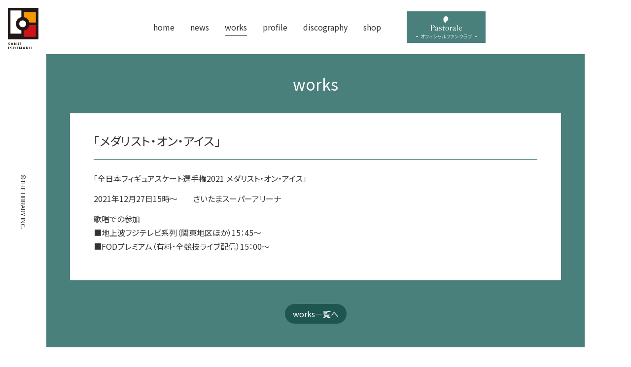

--- FILE ---
content_type: text/html; charset=UTF-8
request_url: https://ishimaru-kanji.com/works/18357.html
body_size: 5093
content:
<!DOCTYPE html >
<html lang="ja">
<head>
<meta charset="UTF-8"/>
<meta name="viewport" content="width=device-width,initial-scale=1.0"/>
<title>「メダリスト・オン・アイス」  |   石丸幹二オフィシャルサイト</title>
<meta name="keywords" content="石丸幹二,ishimaru kanji,俳優、歌手,ミュージカル,ドラマ,演劇" />
<meta name="description" content="俳優、歌手「石丸幹二」のオフィシャルサイトです。石丸幹二の最新情報、プロフィール、出演作（ミュージカル、芝居、ドラマ）など。石丸幹二後援会「pastorale」（パストラーレ）" />
<link rel="shortcut icon" type="image/svg+xml" sizes="any" href="/favicon.svg" />
<link href="https://fonts.gstatic.com" rel="preconnect" crossorigin>
<link href="https://fonts.googleapis.com/css?family=Noto+Sans+JP&display=swap" rel="stylesheet">
<link rel="stylesheet" href="https://ishimaru-kanji.com/wp/wp-content/themes/ishimaru2025/lib/font-awesome/css/font-awesome.min.css?0.1.3" media="all"/>
<link rel="stylesheet" href="https://ishimaru-kanji.com/wp/wp-content/themes/ishimaru2025/css/base.css?0.1.3" media="all" />
<link rel="stylesheet" href="https://ishimaru-kanji.com/wp/wp-content/themes/ishimaru2025/css/project.css?0.1.3" media="all" />
<meta name='robots' content='max-image-preview:large' />
<style id='wp-img-auto-sizes-contain-inline-css' type='text/css'>
img:is([sizes=auto i],[sizes^="auto," i]){contain-intrinsic-size:3000px 1500px}
/*# sourceURL=wp-img-auto-sizes-contain-inline-css */
</style>
<link rel='stylesheet' id='sdm-styles-css' href='https://ishimaru-kanji.com/wp/wp-content/plugins/simple-download-monitor/css/sdm_wp_styles.css?ver=6.9' type='text/css' media='all' />
<style id='classic-theme-styles-inline-css' type='text/css'>
/*! This file is auto-generated */
.wp-block-button__link{color:#fff;background-color:#32373c;border-radius:9999px;box-shadow:none;text-decoration:none;padding:calc(.667em + 2px) calc(1.333em + 2px);font-size:1.125em}.wp-block-file__button{background:#32373c;color:#fff;text-decoration:none}
/*# sourceURL=/wp-includes/css/classic-themes.min.css */
</style>
<link rel='stylesheet' id='swiper-css' href='https://ishimaru-kanji.com/wp/wp-content/themes/ishimaru2025/lib/swiper/css/swiper.css?0_1_3&#038;ver=6.9' type='text/css' media='all' />
<link rel='stylesheet' id='swiper-custom-css' href='https://ishimaru-kanji.com/wp/wp-content/themes/ishimaru2025/lib/swiper/css/custom.css?0_1_3&#038;ver=1.0' type='text/css' media='all' />
<link rel='stylesheet' id='wp-pagenavi-css' href='https://ishimaru-kanji.com/wp/wp-content/plugins/wp-pagenavi/pagenavi-css.css?ver=2.70' type='text/css' media='all' />
<script type="text/javascript" src="https://ishimaru-kanji.com/wp/wp-content/themes/ishimaru2025/lib/jquery/jquery-3.4.1.min.js?0_1_3&amp;ver=3.4.1" id="jquery-js"></script>
<script type="text/javascript" id="sdm-scripts-js-extra">
/* <![CDATA[ */
var sdm_ajax_script = {"ajaxurl":"https://ishimaru-kanji.com/wp/wp-admin/admin-ajax.php"};
//# sourceURL=sdm-scripts-js-extra
/* ]]> */
</script>
<script type="text/javascript" src="https://ishimaru-kanji.com/wp/wp-content/plugins/simple-download-monitor/js/sdm_wp_scripts.js?ver=6.9" id="sdm-scripts-js"></script>
<script type="text/javascript" src="https://ishimaru-kanji.com/wp/wp-content/themes/ishimaru2025/lib/swiper/swiper.js?0_1_3&amp;ver=7.0.9" id="swiper-js"></script>
<script type="text/javascript" src="https://ishimaru-kanji.com/wp/wp-content/themes/ishimaru2025/lib/jquery/jquery-migrate-3.1.0.min.js?0_1_3&amp;ver=3.1.0" id="jquery-migrate-js"></script>
<script type="text/javascript" src="https://ishimaru-kanji.com/wp/wp-content/themes/ishimaru2025/lib/libs.js?0.1.3"></script>
<script type="text/javascript" src="https://ishimaru-kanji.com/wp/wp-content/themes/ishimaru2025/js/common.js?1?0.1.3"></script>
<style id='global-styles-inline-css' type='text/css'>
:root{--wp--preset--aspect-ratio--square: 1;--wp--preset--aspect-ratio--4-3: 4/3;--wp--preset--aspect-ratio--3-4: 3/4;--wp--preset--aspect-ratio--3-2: 3/2;--wp--preset--aspect-ratio--2-3: 2/3;--wp--preset--aspect-ratio--16-9: 16/9;--wp--preset--aspect-ratio--9-16: 9/16;--wp--preset--color--black: #000000;--wp--preset--color--cyan-bluish-gray: #abb8c3;--wp--preset--color--white: #ffffff;--wp--preset--color--pale-pink: #f78da7;--wp--preset--color--vivid-red: #cf2e2e;--wp--preset--color--luminous-vivid-orange: #ff6900;--wp--preset--color--luminous-vivid-amber: #fcb900;--wp--preset--color--light-green-cyan: #7bdcb5;--wp--preset--color--vivid-green-cyan: #00d084;--wp--preset--color--pale-cyan-blue: #8ed1fc;--wp--preset--color--vivid-cyan-blue: #0693e3;--wp--preset--color--vivid-purple: #9b51e0;--wp--preset--gradient--vivid-cyan-blue-to-vivid-purple: linear-gradient(135deg,rgb(6,147,227) 0%,rgb(155,81,224) 100%);--wp--preset--gradient--light-green-cyan-to-vivid-green-cyan: linear-gradient(135deg,rgb(122,220,180) 0%,rgb(0,208,130) 100%);--wp--preset--gradient--luminous-vivid-amber-to-luminous-vivid-orange: linear-gradient(135deg,rgb(252,185,0) 0%,rgb(255,105,0) 100%);--wp--preset--gradient--luminous-vivid-orange-to-vivid-red: linear-gradient(135deg,rgb(255,105,0) 0%,rgb(207,46,46) 100%);--wp--preset--gradient--very-light-gray-to-cyan-bluish-gray: linear-gradient(135deg,rgb(238,238,238) 0%,rgb(169,184,195) 100%);--wp--preset--gradient--cool-to-warm-spectrum: linear-gradient(135deg,rgb(74,234,220) 0%,rgb(151,120,209) 20%,rgb(207,42,186) 40%,rgb(238,44,130) 60%,rgb(251,105,98) 80%,rgb(254,248,76) 100%);--wp--preset--gradient--blush-light-purple: linear-gradient(135deg,rgb(255,206,236) 0%,rgb(152,150,240) 100%);--wp--preset--gradient--blush-bordeaux: linear-gradient(135deg,rgb(254,205,165) 0%,rgb(254,45,45) 50%,rgb(107,0,62) 100%);--wp--preset--gradient--luminous-dusk: linear-gradient(135deg,rgb(255,203,112) 0%,rgb(199,81,192) 50%,rgb(65,88,208) 100%);--wp--preset--gradient--pale-ocean: linear-gradient(135deg,rgb(255,245,203) 0%,rgb(182,227,212) 50%,rgb(51,167,181) 100%);--wp--preset--gradient--electric-grass: linear-gradient(135deg,rgb(202,248,128) 0%,rgb(113,206,126) 100%);--wp--preset--gradient--midnight: linear-gradient(135deg,rgb(2,3,129) 0%,rgb(40,116,252) 100%);--wp--preset--font-size--small: 13px;--wp--preset--font-size--medium: 20px;--wp--preset--font-size--large: 36px;--wp--preset--font-size--x-large: 42px;--wp--preset--spacing--20: 0.44rem;--wp--preset--spacing--30: 0.67rem;--wp--preset--spacing--40: 1rem;--wp--preset--spacing--50: 1.5rem;--wp--preset--spacing--60: 2.25rem;--wp--preset--spacing--70: 3.38rem;--wp--preset--spacing--80: 5.06rem;--wp--preset--shadow--natural: 6px 6px 9px rgba(0, 0, 0, 0.2);--wp--preset--shadow--deep: 12px 12px 50px rgba(0, 0, 0, 0.4);--wp--preset--shadow--sharp: 6px 6px 0px rgba(0, 0, 0, 0.2);--wp--preset--shadow--outlined: 6px 6px 0px -3px rgb(255, 255, 255), 6px 6px rgb(0, 0, 0);--wp--preset--shadow--crisp: 6px 6px 0px rgb(0, 0, 0);}:where(.is-layout-flex){gap: 0.5em;}:where(.is-layout-grid){gap: 0.5em;}body .is-layout-flex{display: flex;}.is-layout-flex{flex-wrap: wrap;align-items: center;}.is-layout-flex > :is(*, div){margin: 0;}body .is-layout-grid{display: grid;}.is-layout-grid > :is(*, div){margin: 0;}:where(.wp-block-columns.is-layout-flex){gap: 2em;}:where(.wp-block-columns.is-layout-grid){gap: 2em;}:where(.wp-block-post-template.is-layout-flex){gap: 1.25em;}:where(.wp-block-post-template.is-layout-grid){gap: 1.25em;}.has-black-color{color: var(--wp--preset--color--black) !important;}.has-cyan-bluish-gray-color{color: var(--wp--preset--color--cyan-bluish-gray) !important;}.has-white-color{color: var(--wp--preset--color--white) !important;}.has-pale-pink-color{color: var(--wp--preset--color--pale-pink) !important;}.has-vivid-red-color{color: var(--wp--preset--color--vivid-red) !important;}.has-luminous-vivid-orange-color{color: var(--wp--preset--color--luminous-vivid-orange) !important;}.has-luminous-vivid-amber-color{color: var(--wp--preset--color--luminous-vivid-amber) !important;}.has-light-green-cyan-color{color: var(--wp--preset--color--light-green-cyan) !important;}.has-vivid-green-cyan-color{color: var(--wp--preset--color--vivid-green-cyan) !important;}.has-pale-cyan-blue-color{color: var(--wp--preset--color--pale-cyan-blue) !important;}.has-vivid-cyan-blue-color{color: var(--wp--preset--color--vivid-cyan-blue) !important;}.has-vivid-purple-color{color: var(--wp--preset--color--vivid-purple) !important;}.has-black-background-color{background-color: var(--wp--preset--color--black) !important;}.has-cyan-bluish-gray-background-color{background-color: var(--wp--preset--color--cyan-bluish-gray) !important;}.has-white-background-color{background-color: var(--wp--preset--color--white) !important;}.has-pale-pink-background-color{background-color: var(--wp--preset--color--pale-pink) !important;}.has-vivid-red-background-color{background-color: var(--wp--preset--color--vivid-red) !important;}.has-luminous-vivid-orange-background-color{background-color: var(--wp--preset--color--luminous-vivid-orange) !important;}.has-luminous-vivid-amber-background-color{background-color: var(--wp--preset--color--luminous-vivid-amber) !important;}.has-light-green-cyan-background-color{background-color: var(--wp--preset--color--light-green-cyan) !important;}.has-vivid-green-cyan-background-color{background-color: var(--wp--preset--color--vivid-green-cyan) !important;}.has-pale-cyan-blue-background-color{background-color: var(--wp--preset--color--pale-cyan-blue) !important;}.has-vivid-cyan-blue-background-color{background-color: var(--wp--preset--color--vivid-cyan-blue) !important;}.has-vivid-purple-background-color{background-color: var(--wp--preset--color--vivid-purple) !important;}.has-black-border-color{border-color: var(--wp--preset--color--black) !important;}.has-cyan-bluish-gray-border-color{border-color: var(--wp--preset--color--cyan-bluish-gray) !important;}.has-white-border-color{border-color: var(--wp--preset--color--white) !important;}.has-pale-pink-border-color{border-color: var(--wp--preset--color--pale-pink) !important;}.has-vivid-red-border-color{border-color: var(--wp--preset--color--vivid-red) !important;}.has-luminous-vivid-orange-border-color{border-color: var(--wp--preset--color--luminous-vivid-orange) !important;}.has-luminous-vivid-amber-border-color{border-color: var(--wp--preset--color--luminous-vivid-amber) !important;}.has-light-green-cyan-border-color{border-color: var(--wp--preset--color--light-green-cyan) !important;}.has-vivid-green-cyan-border-color{border-color: var(--wp--preset--color--vivid-green-cyan) !important;}.has-pale-cyan-blue-border-color{border-color: var(--wp--preset--color--pale-cyan-blue) !important;}.has-vivid-cyan-blue-border-color{border-color: var(--wp--preset--color--vivid-cyan-blue) !important;}.has-vivid-purple-border-color{border-color: var(--wp--preset--color--vivid-purple) !important;}.has-vivid-cyan-blue-to-vivid-purple-gradient-background{background: var(--wp--preset--gradient--vivid-cyan-blue-to-vivid-purple) !important;}.has-light-green-cyan-to-vivid-green-cyan-gradient-background{background: var(--wp--preset--gradient--light-green-cyan-to-vivid-green-cyan) !important;}.has-luminous-vivid-amber-to-luminous-vivid-orange-gradient-background{background: var(--wp--preset--gradient--luminous-vivid-amber-to-luminous-vivid-orange) !important;}.has-luminous-vivid-orange-to-vivid-red-gradient-background{background: var(--wp--preset--gradient--luminous-vivid-orange-to-vivid-red) !important;}.has-very-light-gray-to-cyan-bluish-gray-gradient-background{background: var(--wp--preset--gradient--very-light-gray-to-cyan-bluish-gray) !important;}.has-cool-to-warm-spectrum-gradient-background{background: var(--wp--preset--gradient--cool-to-warm-spectrum) !important;}.has-blush-light-purple-gradient-background{background: var(--wp--preset--gradient--blush-light-purple) !important;}.has-blush-bordeaux-gradient-background{background: var(--wp--preset--gradient--blush-bordeaux) !important;}.has-luminous-dusk-gradient-background{background: var(--wp--preset--gradient--luminous-dusk) !important;}.has-pale-ocean-gradient-background{background: var(--wp--preset--gradient--pale-ocean) !important;}.has-electric-grass-gradient-background{background: var(--wp--preset--gradient--electric-grass) !important;}.has-midnight-gradient-background{background: var(--wp--preset--gradient--midnight) !important;}.has-small-font-size{font-size: var(--wp--preset--font-size--small) !important;}.has-medium-font-size{font-size: var(--wp--preset--font-size--medium) !important;}.has-large-font-size{font-size: var(--wp--preset--font-size--large) !important;}.has-x-large-font-size{font-size: var(--wp--preset--font-size--x-large) !important;}
/*# sourceURL=global-styles-inline-css */
</style>
</head>

<body class="wp-singular wp-theme-ishimaru2025 pj-category pj-category--works">

<div id="page" class="pj-page">

<header class="pj-header">
	<div class="pj-page__inner">
		<a href="https://ishimaru-kanji.com/" class="pj-siteId"><img src="https://ishimaru-kanji.com/wp/wp-content/themes/ishimaru2025/img/logo-ishimaru_kanji.svg" alt="石丸幹二サイト" ></a>		<hr class="bs-hide">
<nav class="pj-globalNav pj-globalNav--drawer">
<div class="pj-globalNav__header"><span class="pj-globalNav__trigger"><span>Global menu</span></span></div>
<div class="pj-globalNav__body">
<ul class="pj-globalNav__list">
<li ><a href="https://ishimaru-kanji.com/"><span>home</span></a></li>
<li ><a href="https://ishimaru-kanji.com/news"><span>news</span></a></li>
<li class="current"><a href="https://ishimaru-kanji.com/works"><span>works</span></a></li>
<li ><a href="https://ishimaru-kanji.com/profile"><span>profile</span></a></li>
<li ><a href="https://ishimaru-kanji.com/discography"><span>discography</span></a></li>
<li ><a href="https://ishimaru-kanji.com/shop"><span>shop</span></a></li>
</ul>
</div>
</nav>
<a href="pastorale/" class="pj-funClubBtn"><img src="https://ishimaru-kanji.com/wp/wp-content/themes/ishimaru2025/img/logo-pastorale.min.svg" alt=""/><span>オフィシャル ファンクラブ</span></a>	</div>
</header>
<hr class="bs-hide" />
<div class="pj-contents">
<div class="pj-page__inner">
<main class="pj-main">
<article class="pj-article pj-article--single pj-article--coloring">
<div class="pj-article__header"><p class="pj-page__category">works</p></div>
<div class="pj-article__body">
<h1>「メダリスト・オン・アイス」</h1>
<div>
<p>「全日本フィギュアスケート選手権2021 メダリスト・オン・アイス」</p>
<p>2021年12月27日15時～　　さいたまスーパーアリーナ</p>
<p>歌唱での参加<br />
■地上波フジテレビ系列（関東地区ほか）15：45～<br />
■FODプレミアム（有料･全競技ライブ配信）15：00～</p>

</div>
</div>
<div class="pj-article__footer bs-text_center">
<a href="https://ishimaru-kanji.com/works" class="pj-backBtn" >works一覧へ</a>
</div>
</article></main><!-- /.pj-main -->
</div><!-- /.pj-page__inner -->
</div><!-- /.pj-contents -->

<hr class="bs-hide">


<div class="pj-supports">
	<ul>
		<li><a href="https://twitter.com/team_kanji/" class="pj-snsBtn pj-snsBtn--twitter" target="_blank"><i class="fa fa-twitter"></i><span>X</span></a></li>
		<li><a href="https://www.instagram.com/team_kanji_ishimaru/" class="pj-snsBtn pj-snsBtn--instagram" target="_blank"><i class="fa fa-instagram"></i><span>instagram</span></a></li>
		<li><a href="/mailmagazine" class="pj-snsBtn pj-snsBtn--mail"><i class="fa fa-envelope-o"></i><span>メルマガ</span></a></li>
		<li><a href="http://www.sonymusic.co.jp/artist/kanjiishimaru/" target="_blank"><img src="https://ishimaru-kanji.com/wp/wp-content/themes/ishimaru2025/img/logo-sony_music_jp.svg" alt="SonyMusic"></a></li>
	</ul>
</div><!-- /.pj-supports -->

<hr class="bs-hide">
<footer id="footer" class="pj-footer">
<div class="pj-page__inner">
<div class="pj-footer__block">
<div class="bs-text_center bs-text@SpLte_left">
<div class="pj-footer__box">
<div><a href="#" class="pj-officeId"><img src="https://ishimaru-kanji.com/wp/wp-content/themes/ishimaru2025/img/logo_office_s.svg" alt=""/></a></div>
<div>
株式会社ザ・ライブラリー
<address>
〒162-0843 東京都新宿区市谷田町3-20-2-1102<br>
TEL 03-3513-0897 FAX 03-3513-0898<br>
contact@thelibrary-pastorale.com
</address>
</div>
</div>
<p> 本ウェブサイトが提供する情報、映像、音声等を、権利者の許可なく複製、転用、販売などの二次利用をすることを固く禁じます。</p>
</div>
</div>
</div>
<p class="pj-copyright"><small><span>©THE LIBRARY INC.</span></small></p>
</footer><!-- /.pj-footer -->

<div class="pj-pageToTop"><div class="pj-pageToTop__inner"><div class="pj-page__inner"><a href="#page" class="pj-pageToTop__btn"><span>このページの先頭へ</span></a></div></div></div><!-- /.pj-toPageTop -->

</div> <!-- /.pj-page -->

<script type="speculationrules">
{"prefetch":[{"source":"document","where":{"and":[{"href_matches":"/*"},{"not":{"href_matches":["/wp/wp-*.php","/wp/wp-admin/*","/wp/wp-content/uploads/*","/wp/wp-content/*","/wp/wp-content/plugins/*","/wp/wp-content/themes/ishimaru2025/*","/*\\?(.+)"]}},{"not":{"selector_matches":"a[rel~=\"nofollow\"]"}},{"not":{"selector_matches":".no-prefetch, .no-prefetch a"}}]},"eagerness":"conservative"}]}
</script>

<script type="text/javascript">
var _gaq = _gaq || [];
_gaq.push(['_setAccount', 'UA-31166457-1']);
_gaq.push(['_trackPageview']);
(function() {
var ga = document.createElement('script'); ga.type = 'text/javascript'; ga.async = true;
ga.src = ('https:' == document.location.protocol ? 'https://ssl' : 'http://www') + '.google-analytics.com/ga.js';
var s = document.getElementsByTagName('script')[0]; s.parentNode.insertBefore(ga, s);
})();
</script>

</body>
</html>

--- FILE ---
content_type: text/css
request_url: https://ishimaru-kanji.com/wp/wp-content/themes/ishimaru2025/lib/swiper/css/custom.css?0_1_3&ver=1.0
body_size: 851
content:
.swiper {
  margin-top: 3em;
}

.swiper-wrapper {
  align-items: center;
}

.swiper-button-next,
.swiper-button-prev {
  --swiper-navigation-size:20;
  width: calc(var(--swiper-navigation-size) / 20 * 27);
  height: var(--swiper-navigation-size);
  transform: translateY(-50%);
  color: #4a807b;
}

.swiper-button-next {
  right: 3%;
}

.swiper-button-prev {
  left: 3%;
}

@media (max-width: 468px) {
  .swiper-button-next {
    right: -1%;
  }
  .swiper-button-prev {
    left: -1%;
  }
}
.swiper--disable *[class^=swiper-button] {
  display: none;
}
.swiper--disable .swiper-wrapper {
  flex-wrap: wrap;
  justify-content: space-between;
}
@media (min-width: 649px) {
  .swiper--disable .swiper-wrapper > * {
    margin-top: 1em;
  }
}
@media (max-width: 960px) {
  .swiper--disable .swiper-wrapper > * {
    width: 48%;
  }
  .swiper--disable .swiper-wrapper > *:nth-child(n+3) {
    margin-top: 1em;
  }
}
.pj-banners .pj-page__inner {
  max-width: 1600px;
}
.pj-banners__slide {
  position: relative;
  height: auto;
  text-align: center;
}
.pj-banners__slide .pj-editLink {
  position: absolute;
  right: 0;
  bottom: 0;
}
.pj-banners__slide.dummy:before {
  content: "";
  display: inline-block;
  vertical-align: top;
  background-color: #EEE;
  width: 100%;
  padding-top: 31.25%;
}
.pj-banners__btn, .pj-banners__description {
  box-sizing: border-box;
  display: flex;
  align-items: center;
  background-color: #8ebeba;
  text-align: left;
  width: 100%;
  max-width: 320px;
  line-height: 1.2;
  overflow: hidden;
}
.pj-banners__btn, .pj-banners__btn:link, .pj-banners__btn:visited {
  text-decoration: none;
}
.pj-banners__btn:hover {
  color: #FFF;
  background-color: #4a807b;
  opacity: 0.8;
}
.pj-banners__img, .pj-banners__txt {
  margin: auto;
}
.pj-banners__img {
  min-height: auto;
  display: block;
}
.pj-banners__img img {
  display: block;
}
.pj-banners__txt {
  position: relative;
}
.pj-banners__txt:before {
  content: "";
  display: block;
  width: 100%;
  padding-top: 31.25%;
}
.pj-banners__txt span {
  display: block;
  overflow: hidden;
  position: absolute;
  width: 100%;
  padding: 0 1em;
  line-height: 1.5;
  max-height: 4.5em;
  font-size: 0.8333vw;
}
@media (max-width: 648px) {
  .pj-banners .pj-page__inner {
    padding-left: 1em;
    padding-right: 1em;
  }
  .pj-banners__txt span {
    font-size: 1.8518vw;
    max-height: 5.75em;
  }
}
@media (max-width: 468px) {
  .pj-banners__txt span {
    max-height: 6.5em;
  }
}
@media (max-width: 359px) {
  .pj-banners__txt span {
    line-height: 1.2;
    max-height: 6em;
  }
}

/*# sourceMappingURL=custom.css.map */


--- FILE ---
content_type: image/svg+xml
request_url: https://ishimaru-kanji.com/wp/wp-content/themes/ishimaru2025/img/logo-ishimaru_kanji.svg
body_size: 1303
content:
<svg xmlns="http://www.w3.org/2000/svg" width="96" height="130"><defs><style>.cls-1{fill:#231815}.cls-2{fill:#fff}</style></defs><path class="cls-1" d="M0 0h96v98.769H0z"/><path class="cls-2" d="M25.09 50.062a21.338 21.338 0 0117.294-20.946V8.063H8.107v72.655h34.277V71.01A21.34 21.34 0 0125.09 50.062z"/><path d="M67.374 54.093a21.35 21.35 0 01-16.922 16.918v19.674h37.462V54.093z" fill="#d0121b"/><path d="M50.452 12.622v16.492A21.348 21.348 0 0167.37 46.017h20.543V12.622z" fill="#f39800"/><path class="cls-2" d="M57.312 50.063a10.887 10.887 0 11-10.886-10.888 10.887 10.887 0 0110.886 10.888z"/><g><path class="cls-1" d="M7.007 116.85H4.882l-2.584-3.252-.583.663v2.588H.008V109h1.718v3.73l3.13-3.73h2l-3.209 3.645zM16.998 116.85h-1.815l-.595-1.704h-3.09l-.593 1.703H9.166L12.13 109h1.907zm-2.843-2.924l-1.108-3.165-1.11 3.165zM26.867 116.85h-1.655l-3.522-5.757v5.756h-1.593V109h2.083l3.093 5.072V109h1.595zM34.506 114.62a2.14 2.14 0 01-.734 1.718 3.067 3.067 0 01-2.054.625 8.876 8.876 0 01-1.713-.166v-1.385h.146a3.655 3.655 0 001.214.265 2.09 2.09 0 00.799-.132.911.911 0 00.47-.43 3.395 3.395 0 00.153-1.281v-3.583h-1.75V109h3.47zM42.326 116.85h-4.282v-1.173h1.283v-5.504h-1.283V109h4.282v1.173h-1.281v5.504h1.281zM4.281 129.84H0v-1.173h1.281v-5.505H0v-1.171h4.281v1.17H3v5.506H4.28zM7.483 129.37v-1.661h.176a4.633 4.633 0 001.341.76 4.175 4.175 0 001.456.282 2.306 2.306 0 001.166-.26.806.806 0 00.444-.725.783.783 0 00-.21-.572 1.722 1.722 0 00-.8-.355 45.796 45.796 0 01-1.442-.307 2.929 2.929 0 01-1.552-.805 2.188 2.188 0 01.378-3.208 3.866 3.866 0 012.343-.67 7.072 7.072 0 012.74.532v1.588h-.17a3.886 3.886 0 00-2.512-.885 2.183 2.183 0 00-1.106.25.76.76 0 00-.436.683.748.748 0 00.246.588 2.01 2.01 0 00.848.359c.4.074.844.169 1.336.289a3.922 3.922 0 011.098.404 2.298 2.298 0 01.578.486 1.781 1.781 0 01.323.587 2.252 2.252 0 01.107.713 2.193 2.193 0 01-.933 1.844 4.053 4.053 0 01-2.479.699 7.438 7.438 0 01-2.94-.616zM23.98 129.84h-1.72v-3.574h-3.296v3.574h-1.719v-7.85h1.719v2.984h3.296v-2.983h1.72zM31.899 129.84h-4.282v-1.173H28.9v-5.505h-1.282v-1.171H31.9v1.17h-1.282v5.506H31.9zM43.355 129.84h-1.697v-5.516l-1.694 3.66h-1.14l-1.692-3.645v5.5h-1.594v-7.848h1.926l1.985 4.17 1.978-4.17h1.928zM54.285 129.84h-1.817l-.594-1.704h-3.089l-.594 1.704h-1.74l2.964-7.85h1.907zm-2.843-2.923l-1.11-3.167-1.109 3.167zM64.622 129.84h-2.124l-2.303-2.975h-1.093v2.975h-1.72v-7.85h3.007a3.767 3.767 0 012.355.581 1.917 1.917 0 01.721 1.576 2.438 2.438 0 01-1.568 2.306zm-5.532-6.616v2.443h.77a2.092 2.092 0 001.47-.37 1.323 1.323 0 00.359-.968 1.01 1.01 0 00-.343-.819 2.245 2.245 0 00-1.354-.286zM74.094 126.902a2.964 2.964 0 01-.867 2.323 4.326 4.326 0 01-4.955-.009 2.977 2.977 0 01-.86-2.314v-4.911h1.724v4.863a2.066 2.066 0 00.401 1.418 1.924 1.924 0 002.44.002 2.072 2.072 0 00.394-1.41v-4.873h1.723z"/></g></svg>